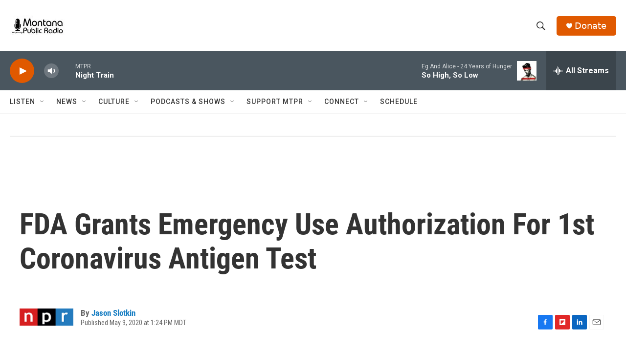

--- FILE ---
content_type: text/html; charset=utf-8
request_url: https://www.google.com/recaptcha/api2/aframe
body_size: 264
content:
<!DOCTYPE HTML><html><head><meta http-equiv="content-type" content="text/html; charset=UTF-8"></head><body><script nonce="nabiYLMdOgJjL_pfAOrtog">/** Anti-fraud and anti-abuse applications only. See google.com/recaptcha */ try{var clients={'sodar':'https://pagead2.googlesyndication.com/pagead/sodar?'};window.addEventListener("message",function(a){try{if(a.source===window.parent){var b=JSON.parse(a.data);var c=clients[b['id']];if(c){var d=document.createElement('img');d.src=c+b['params']+'&rc='+(localStorage.getItem("rc::a")?sessionStorage.getItem("rc::b"):"");window.document.body.appendChild(d);sessionStorage.setItem("rc::e",parseInt(sessionStorage.getItem("rc::e")||0)+1);localStorage.setItem("rc::h",'1768370550186');}}}catch(b){}});window.parent.postMessage("_grecaptcha_ready", "*");}catch(b){}</script></body></html>